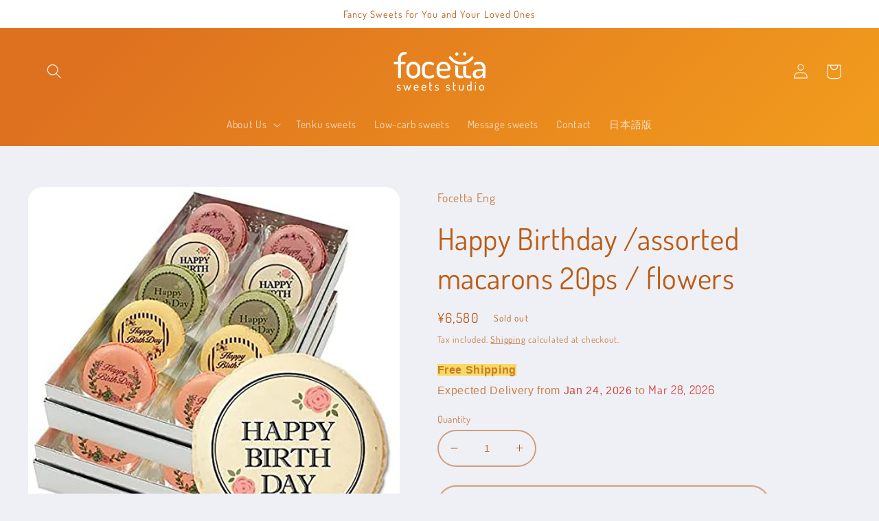

--- FILE ---
content_type: text/html; charset=UTF-8
request_url: https://geolocation-db.com/jsonp?callback=callback&_=1769150691777
body_size: 75
content:
callback({"country_code":"US","country_name":"United States","city":null,"postal":null,"latitude":37.751,"longitude":-97.822,"IPv4":"3.144.76.249","state":null})